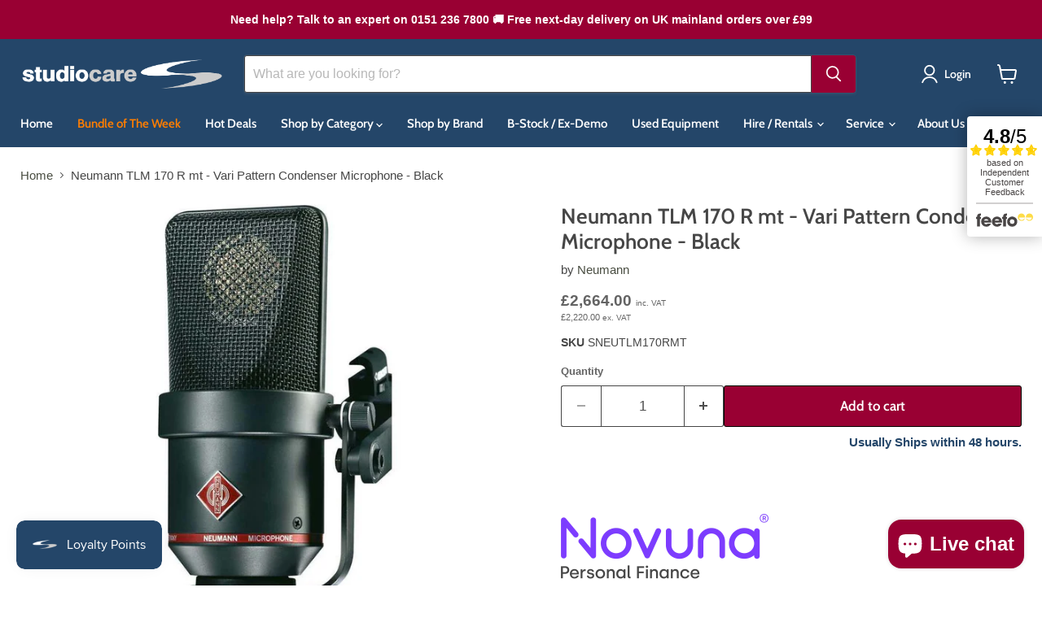

--- FILE ---
content_type: text/html; charset=utf-8
request_url: https://studiocare.com/collections/all/products/neumann-tlm-170r-vari-pattern-condenser-microphone-black?view=recently-viewed
body_size: 812
content:










  









<div
  class="productgrid--item  imagestyle--natural        product-recently-viewed-card    show-actions--mobile"
  data-product-item
  data-product-quickshop-url="/collections/all/products/neumann-tlm-170r-vari-pattern-condenser-microphone-black"
  
    data-recently-viewed-card
  
>
  <div class="productitem" data-product-item-content>
    
    
    
    

    

    

    <div class="productitem__container">
      <div class="product-recently-viewed-card-time" data-product-handle="neumann-tlm-170r-vari-pattern-condenser-microphone-black">
      <button
        class="product-recently-viewed-card-remove"
        aria-label="close"
        data-remove-recently-viewed
      >
        


                                                                        <svg class="icon-remove "    aria-hidden="true"    focusable="false"    role="presentation"    xmlns="http://www.w3.org/2000/svg" width="10" height="10" viewBox="0 0 10 10" xmlns="http://www.w3.org/2000/svg">      <path fill="currentColor" d="M6.08785659,5 L9.77469752,1.31315906 L8.68684094,0.225302476 L5,3.91214341 L1.31315906,0.225302476 L0.225302476,1.31315906 L3.91214341,5 L0.225302476,8.68684094 L1.31315906,9.77469752 L5,6.08785659 L8.68684094,9.77469752 L9.77469752,8.68684094 L6.08785659,5 Z"></path>    </svg>                                              

      </button>
    </div>

      <div class="productitem__image-container">
        <a
          class="productitem--image-link"
          href="/collections/all/products/neumann-tlm-170r-vari-pattern-condenser-microphone-black"
          tabindex="-1"
          data-product-page-link
        >
          <figure
            class="productitem--image"
            data-product-item-image
            
              style="--product-grid-item-image-aspect-ratio: 1.0;"
            
          >
            
              
              

  
    <noscript data-rimg-noscript>
      <img
        
          src="//studiocare.com/cdn/shop/products/neumann-tlm170r-mt_512x512.jpg?v=1578924699"
        

        alt="Neumann TLM 170R MT"
        data-rimg="noscript"
        srcset="//studiocare.com/cdn/shop/products/neumann-tlm170r-mt_512x512.jpg?v=1578924699 1x, //studiocare.com/cdn/shop/products/neumann-tlm170r-mt_983x983.jpg?v=1578924699 1.92x"
        class="productitem--image-primary"
        
        
      >
    </noscript>
  

  <img
    
      src="//studiocare.com/cdn/shop/products/neumann-tlm170r-mt_512x512.jpg?v=1578924699"
    
    alt="Neumann TLM 170R MT"

    
      data-rimg="lazy"
      data-rimg-scale="1"
      data-rimg-template="//studiocare.com/cdn/shop/products/neumann-tlm170r-mt_{size}.jpg?v=1578924699"
      data-rimg-max="985x985"
      data-rimg-crop="false"
      
      srcset="data:image/svg+xml;utf8,<svg%20xmlns='http://www.w3.org/2000/svg'%20width='512'%20height='512'></svg>"
    

    class="productitem--image-primary"
    
    
  >



  <div data-rimg-canvas></div>


            

            



























  
  
  

  <span class="productitem__badge productitem__badge--sale"
    data-badge-sales
    style="display: none;"
  >
    <span data-badge-sales-range>
      
        
          Save <span data-price-percent-saved>0</span>%
        
      
    </span>
    <span data-badge-sales-single style="display: none;">
      
        Save <span data-price-percent-saved></span>%
      
    </span>
  </span>

            <span class="visually-hidden">Neumann TLM 170 R mt - Vari Pattern Condenser Microphone - Black</span>
          </figure>
        </a>
      </div><div class="productitem--info">
        
          
        

        

        <h2 class="productitem--title">
          <a href="/collections/all/products/neumann-tlm-170r-vari-pattern-condenser-microphone-black" data-product-page-link>
            Neumann TLM 170 R mt - Vari Pattern Condenser Microphone - Black
          </a>
        </h2>

        
          
            <span class="productitem--vendor">
              <a href="/collections/vendors?q=Neumann" title="Neumann">Neumann</a>
            </span>
          
        

        
          







































<!-- Check if item is POA -->

  <!-- eo Check if item is POA -->
  <div class="price productitem__price ">
    
      <div
        class="price__compare-at "
        data-price-compare-container
      >

        
          <span class="money price__original" data-price-original></span>
        
      </div>

      
        
        <div class="price__compare-at--hidden" data-compare-price-range-hidden>
          
            <span class="visually-hidden">Original price</span>
            <span class="money price__compare-at--min" data-price-compare-min>
              £2,664.00
            </span>
            -
            <span class="visually-hidden">Original price</span>
            <span class="money price__compare-at--max" data-price-compare-max>
              £2,664.00
            </span>
          
        </div>
        <div class="price__compare-at--hidden" data-compare-price-hidden>
          <span class="visually-hidden">Original price</span>
          <span class="money price__compare-at--single" data-price-compare>
            £0.00
          </span>
        </div>
      
    

    <div
      class="price__current  "
      data-price-container
    >

      

      
        
      
      <div class="price--main">
        <span class="money" data-price>
          £2,664.00
        </span>
        <span class="vat-label">inc. VAT</span>
      </div>
    
      
    </div>

    
      
      <div class="price__current--hidden" data-current-price-range-hidden>
        
          <span class="money price__current--min" data-price-min>£2,664.00</span>
          -
          <span class="money price__current--max" data-price-max>£2,664.00</span>
        
      </div>
      <div class="price__current--hidden" data-current-price-hidden>
        <span class="visually-hidden">Current price</span>
        <div class="price--main">
        <span class="money" data-price>
          £2,664.00
        </span>
        <span class="vat-label">inc. VAT</span>
      </div>
      </div>
    

    
      
      
      
      

      <div
        class="
          productitem__unit-price
          hidden
        "
        data-unit-price
      >
        <span class="productitem__total-quantity" data-total-quantity></span> | <span class="productitem__unit-price--amount money" data-unit-price-amount></span> / <span class="productitem__unit-price--measure" data-unit-price-measure></span>
      </div>
    

    

  </div>
  <div class="product-price-info__excluding-vat">
    <div class="price--ex-vat">
      <span class="money--ex-vat no-vat excluding-vat" aria-hidden="true">
        £2,220.00
      </span>
      <span class="vat-label">ex. VAT</span>
    </div>
  </div>




        

        
          

          
            
          
        

        
          <div class="productitem--description">
            <p>Neumann TLM 170 R mt - Black
The Neumann TLM 170 R MT was the first microphone to use the successful fet 100 technology. Along with a balanced, tra...</p>

            
              <a
                href="/collections/all/products/neumann-tlm-170r-vari-pattern-condenser-microphone-black"
                class="productitem--link"
                data-product-page-link
              >
                View full details
              </a>
            
          </div>
        
      </div>

      
    </div>
  </div>

  
</div>


--- FILE ---
content_type: text/plain; charset=utf-8
request_url: https://studiocare.com/apps/pbf-messaging/getAllServices?sv=2
body_size: -3
content:
{"services":[{"shop":"studiocare.myshopify.com","serviceId":5994639460925440,"serviceTypeId":31,"name":"Interest Bearing","apr":16.9,"term":12,"deferTerm":null,"minDeposit":10,"minDepositHC":10,"minLoanAmount":500,"minLoanAmountHC":500,"maxLoanAmount":25000,"maxLoanAmountHC":25000,"multiplier":0.0905984,"rpm":null,"Enabled":true,"Archived":false,"minNominalDeposit":null,"minNominalDepositHC":null,"garbage":false,"usedBySomeOrder":false,"updateTime":"2025-11-28T17:16:26.220903Z","deleteAt":null},{"shop":"studiocare.myshopify.com","serviceId":5431689507504128,"serviceTypeId":31,"name":"Interest Bearing","apr":16.9,"term":24,"deferTerm":null,"minDeposit":10,"minDepositHC":10,"minLoanAmount":500,"minLoanAmountHC":500,"maxLoanAmount":25000,"maxLoanAmountHC":25000,"multiplier":0.0488295,"rpm":null,"Enabled":true,"Archived":false,"minNominalDeposit":null,"minNominalDepositHC":null,"garbage":false,"usedBySomeOrder":false,"updateTime":"2025-11-28T17:16:26.29949Z","deleteAt":null},{"shop":"studiocare.myshopify.com","serviceId":6557589414346752,"serviceTypeId":31,"name":"Interest Bearing","apr":16.9,"term":36,"deferTerm":null,"minDeposit":10,"minDepositHC":10,"minLoanAmount":500,"minLoanAmountHC":500,"maxLoanAmount":25000,"maxLoanAmountHC":25000,"multiplier":0.035019,"rpm":null,"Enabled":true,"Archived":false,"minNominalDeposit":null,"minNominalDepositHC":null,"garbage":false,"usedBySomeOrder":false,"updateTime":"2025-11-28T17:16:26.317793Z","deleteAt":null},{"shop":"studiocare.myshopify.com","serviceId":4728002065727488,"serviceTypeId":31,"name":"Interest Bearing","apr":16.9,"term":48,"deferTerm":null,"minDeposit":10,"minDepositHC":10,"minLoanAmount":500,"minLoanAmountHC":500,"maxLoanAmount":25000,"maxLoanAmountHC":25000,"multiplier":0.0281971,"rpm":null,"Enabled":true,"Archived":false,"minNominalDeposit":null,"minNominalDepositHC":null,"garbage":false,"usedBySomeOrder":false,"updateTime":"2025-11-28T17:16:26.388559Z","deleteAt":null},{"shop":"studiocare.myshopify.com","serviceId":5853901972570112,"serviceTypeId":31,"name":"Interest Bearing","apr":16.9,"term":60,"deferTerm":null,"minDeposit":10,"minDepositHC":10,"minLoanAmount":500,"minLoanAmountHC":500,"maxLoanAmount":25000,"maxLoanAmountHC":25000,"multiplier":0.0241696,"rpm":null,"Enabled":true,"Archived":false,"minNominalDeposit":null,"minNominalDepositHC":null,"garbage":false,"usedBySomeOrder":false,"updateTime":"2025-11-28T17:16:26.407797Z","deleteAt":null}],"financeable":2664,"financeableExVat":0,"minMonthInst":57.95,"message":""}


--- FILE ---
content_type: text/plain; charset=utf-8
request_url: https://studiocare.com/apps/pbf-messaging/getRepresentativeExample?sv=2
body_size: -272
content:
{"representativeExample":"\u003cp\u003eRepresentative example: Cash Price £500, Deposit £50, Loan amount £450, 16.9% APR representative, Interest rate 16.9% fixed, 24 monthly repayments of £21.98, Total term of loan agreement 24 months, Total charge for credit £77.52, Total Amount payable £577.52\u003c/p\u003e","TradingName":"","FCARetailerName":""}


--- FILE ---
content_type: text/javascript; charset=utf-8
request_url: https://studiocare.com/products/neumann-tlm-170r-vari-pattern-condenser-microphone-black.js
body_size: 2999
content:
{"id":4399363260462,"title":"Neumann TLM 170 R mt - Vari Pattern Condenser Microphone - Black","handle":"neumann-tlm-170r-vari-pattern-condenser-microphone-black","description":"\u003ch2\u003eNeumann TLM 170 R mt - Black\u003c\/h2\u003e\n\u003cp\u003eThe \u003cstrong\u003eNeumann TLM 170 R MT\u003c\/strong\u003e was the first microphone to use the successful fet 100 technology. Along with a balanced, transformerless output stage it features extremely low self-noise and an impressive dynamic range. Black Finish.\u003c\/p\u003e\n\u003cp\u003eFive directional characteristics are selectable by means of a rotary switch. In the sixth position, marked \"R\", the directional patterns can be controlled remotely with the N 248 power supply. There is no special cable necessary for this purpose. \u003c\/p\u003e\n\u003cp\u003eThe microphone has at its rear a 10 dB attenuation switch for extremely high sound pressure levels, and a high-pass filter to suppress structure born noise.\u003c\/p\u003e\n\u003cp\u003e\u003cstrong\u003eApplications\u003c\/strong\u003e\u003cbr\u003eThe TLM 170 R condenser microphone is a large diaphragm microphone with multiple polar patterns. Its sound has a very transparent characteristic, in contrast to some of Neumann's other microphones that have a distinct personality.\u003c\/p\u003e\n\u003cp\u003eTherefore, this microphone is used for many diverse applications in professional recording studios, in broadcasting, film and television, and for semiprofessional productions. The polar patterns can be selected either at the microphone itself, or controlled remotely through the special N 248 power supply.\u003c\/p\u003e\n\u003cp\u003e\u003cstrong\u003eAcoustic features\u003c\/strong\u003e\u003cbr\u003eThe microphone is addressed from the front, marked with the Neumann logo. The large diaphragm capsule inside the headgrille has a very smooth frequency response for all polar patterns over a wide acceptance angle. The curves are flat and parallel to the 0° frequency curve up to 10 kHz within an angle of ± 100°. \u003c\/p\u003e\n\u003cp\u003eAs a result the TLM 170 R has a very even diffuse-field response for all polar patterns. This is important in a reverberant environment, as more reflections arrive at the microphone from different directions. The acoustic information is not affected in its tonal quality when recorded by the microphone. This characteristic is achieved without resorting to corrective resonance effects. \u003c\/p\u003e\n\u003cp\u003eTherefore, the microphone maintains an excellent impulse response reproducing all transient phenomena of music and speech without any coloration. The capsule is elastically mounted to avoid any structure borne noise that could interfere with its operation.\u003c\/p\u003e\n\u003cp\u003e\u003cstrong\u003ePolar patterns\u003c\/strong\u003e\u003cbr\u003eIn addition to the usual directional polar patterns: omnidirectional, cardioid, and figure-8, Neumann have added a hypercardioid and wide-angle cardioid characteristic. When compared to the standard cardioid pattern, the hypercardioid characteristic suppresses sound from the side more efficiently. The wide-angle polar pattern is especially useful to record large sound sources.\u003cbr\u003e\u003cbr\u003e\u003cstrong\u003eRemote control\u003c\/strong\u003e\u003cbr\u003eThe N 248 controls the polar pattern remotely by varying the phantom voltage. The range is ± 3 V of the nominal 48 V value. (According to DIN standard a range of ± 4 V is permissible.) \u003c\/p\u003e\n\u003cp\u003eThe rotary switch on the microphone must be in the position R (= remote control). In this switch position the TLM 170 R microphone analyses the absolute value of the phantom power and selects the corresponding polar pattern. A standard 3-pin microphone cable is used, similar to the microphone's conventional operation. Cable lengths may be up to 300 m (1000 feet).\u003c\/p\u003e\n\u003cp\u003e\u003cstrong\u003eElectrical features\u003c\/strong\u003e\u003cbr\u003eThe letters TLM stand for \"transformerless microphone\". With TLM technology the usual output transformer is replaced by an electronic circuit. As with traditional transformers, it ensures good common mode rejection, and prevents RF interference, that may influence the balanced audio signal.\u003c\/p\u003e\n\u003cp\u003e\u003cstrong\u003eUse on tripods\u003c\/strong\u003e\u003cbr\u003eThe TLM 170 R is provided with a tilting side bracket to attach the microphone to booms or stands. The bracket is equipped with rubber elements that effectively protect the microphone from mechanical shock. If necessary, it can be mounted on the other side of the microphone as well. \u003c\/p\u003e\n\u003cp\u003eWhen using the IC 4 cable (for example to suspend the microphone from the ceiling with the MNV 87 auditorium hanger), the bracket and its holder need to be removed. The microphone can then be connected to the swivel mount connector of the cable.\u003c\/p\u003e\n\u003cp\u003e\u003cstrong\u003eFilter and attenuation\u003c\/strong\u003e\u003cbr\u003eThe TLM 170 R microphone has a 10 dB attenuation switch to prevent the input of the following unit from being overloaded. A second switch at the rear allows to attenuate the frequency response below 100 Hz to suppress undesired structure borne noise.\u003c\/p\u003e\n\u003ch2\u003eNeumann TLM170R Features\u003c\/h2\u003e\n\u003cul\u003e\n\u003cli\u003eLocal and remote controlled large diaphragm microphone\u003c\/li\u003e\n\u003cli\u003ePressure-gradient transducer with double membrane capsule\u003c\/li\u003e\n\u003cli\u003eFive directional characteristics: omni, wide angle cardioid, cardioid, hypercardioid, figure-8\u003c\/li\u003e\n\u003cli\u003ePatented circuitry for remote and local switching of directional characteristics\u003c\/li\u003e\n\u003cli\u003eSwitchable low frequency roll-off and 10 dB preattenuation\u003c\/li\u003e\n\u003cli\u003eTiltable, elastically suspended bracket mount\u003c\/li\u003e\n\u003c\/ul\u003e\n\u003cp\u003e\u003cstrong\u003eIn The Box\u003c\/strong\u003e\u003c\/p\u003e\n\u003cul\u003e\n\u003cli\u003eNeumann TLM 170 R\u003c\/li\u003e\n\u003cli\u003eDust cover\u003c\/li\u003e\n\u003cli\u003eWooden box\u003c\/li\u003e\n\u003c\/ul\u003e\n\u003cp\u003e\u003cstrong\u003eApplications\u003c\/strong\u003e\u003c\/p\u003e\n\u003cul\u003e\n\u003cli\u003eFor universal use, very transparent, without coloration\u003c\/li\u003e\n\u003cli\u003eAnnouncer's mic for broadcasting, dubbing, voice-over\u003c\/li\u003e\n\u003cli\u003eIdeal mic for close miking of instruments with high sound pressure levels\u003c\/li\u003e\n\u003cli\u003eSpot mic for wind instruments, especially trumpet and saxophone, strings, piano, kick drum, guitar amps\u003c\/li\u003e\n\u003cli\u003eDuring recordings when the mic is in a location where it is difficult to change polar patterns, for example, suspended from a ceiling. A special remote control is available.\u003c\/li\u003e\n\u003c\/ul\u003e\n\u003ch2\u003eNeumann TLM170R Specifications\u003c\/h2\u003e\n\u003cul\u003e\n\u003cli\u003e\n\u003cstrong\u003eAcoustical operating principle:\u003c\/strong\u003e Pressure gradient transducer\u003c\/li\u003e\n\u003cli\u003e\n\u003cstrong\u003eDirectional pattern: \u003c\/strong\u003eOmnidirectional, wide angle cardioid, cardioid, hypercardioid, figure-8\u003c\/li\u003e\n\u003cli\u003e\n\u003cstrong\u003eFrequency range:\u003c\/strong\u003e 20 Hz - 20 kHz\u003c\/li\u003e\n\u003cli\u003e\n\u003cstrong\u003eSensitivity at 1 kHz into 1 kohm:\u003c\/strong\u003e 8 mV\/Pa\u003c\/li\u003e\n\u003cli\u003e\n\u003cstrong\u003eRated impedance: \u003c\/strong\u003e50 ohms\u003c\/li\u003e\n\u003cli\u003e\n\u003cstrong\u003eRated load impedance: \u003c\/strong\u003e1 kohms\u003c\/li\u003e\n\u003cli\u003e\n\u003cstrong\u003eEquivalent noise level, CCIR1):\u003c\/strong\u003e 26 dB\u003c\/li\u003e\n\u003cli\u003e\n\u003cstrong\u003eEquivalent noise level, A-weighted1): \u003c\/strong\u003e14 dB-A\u003c\/li\u003e\n\u003cli\u003e\n\u003cstrong\u003eSignal-to-noise ratio, CCIR1) (rel. 94 dB SPL):\u003c\/strong\u003e 68 dB\u003c\/li\u003e\n\u003cli\u003e\n\u003cstrong\u003eSignal-to-noise ratio, A-weighted1) (rel. 94 dB SPL):\u003c\/strong\u003e 80 dB\u003c\/li\u003e\n\u003cli\u003e\n\u003cstrong\u003eMaximum SPL for THD 0.5%2):\u003c\/strong\u003e 144 dB\u003c\/li\u003e\n\u003cli\u003e\n\u003cstrong\u003eMaximum SPL for THD 0.5% with preattenuation2):\u003c\/strong\u003e 154 dB\u003c\/li\u003e\n\u003cli\u003e\n\u003cstrong\u003eMaximum output voltage:\u003c\/strong\u003e 10 dBu\u003c\/li\u003e\n\u003cli\u003e\n\u003cstrong\u003eDynamic range of the microphone amplifier (A-weighted):\u003c\/strong\u003e 130 dB\u003c\/li\u003e\n\u003cli\u003e\n\u003cstrong\u003eSupply voltage (P48, IEC 61938): \u003c\/strong\u003e48 V ± 4 V\u003c\/li\u003e\n\u003cli\u003e\n\u003cstrong\u003eCurrent consumption (P48, IEC 61938): \u003c\/strong\u003e3 mA\u003c\/li\u003e\n\u003cli\u003e\n\u003cstrong\u003eMatching connector:\u003c\/strong\u003e XLR3F\u003c\/li\u003e\n\u003cli\u003e\n\u003cstrong\u003eWeight:\u003c\/strong\u003e 625 g\u003c\/li\u003e\n\u003cli\u003e\n\u003cstrong\u003eDiameter:\u003c\/strong\u003e 60 mm\u003c\/li\u003e\n\u003cli\u003e\n\u003cstrong\u003eLength:\u003c\/strong\u003e 152 mm\u003c\/li\u003e\n\u003c\/ul\u003e\n\u003cul\u003e\n\u003c\/ul\u003e","published_at":"2020-01-03T17:17:35+00:00","created_at":"2020-01-03T17:17:35+00:00","vendor":"Neumann","type":"Microphones","tags":["Brand_Neumann","google","Lead-Time-1-3-Days","Lead-Time-48-Hours","Microphones_Large Diaphragm Condenser Microphones","Polar Pattern_Cardioid","Polar Pattern_Figure 8","Polar Pattern_Hypercardioid","Polar Pattern_Multi","Polar Pattern_Omni","Polar Pattern_Wide Cardioid","reverbsync-shipping-profile:UK-EU-Medium"],"price":222000,"price_min":222000,"price_max":222000,"available":true,"price_varies":false,"compare_at_price":null,"compare_at_price_min":0,"compare_at_price_max":0,"compare_at_price_varies":false,"variants":[{"id":31519707037742,"title":"Default Title","option1":"Default Title","option2":null,"option3":null,"sku":"SNEUTLM170RMT","requires_shipping":true,"taxable":true,"featured_image":null,"available":true,"name":"Neumann TLM 170 R mt - Vari Pattern Condenser Microphone - Black","public_title":null,"options":["Default Title"],"price":222000,"weight":0,"compare_at_price":null,"inventory_management":"shopify","barcode":"4006087071663","quantity_rule":{"min":1,"max":null,"increment":1},"quantity_price_breaks":[],"requires_selling_plan":false,"selling_plan_allocations":[]}],"images":["\/\/cdn.shopify.com\/s\/files\/1\/0256\/2988\/4462\/products\/neumann-tlm170r-mt.jpg?v=1578924699","\/\/cdn.shopify.com\/s\/files\/1\/0256\/2988\/4462\/products\/neumann-tlm170r-mt-b.jpg?v=1578924699"],"featured_image":"\/\/cdn.shopify.com\/s\/files\/1\/0256\/2988\/4462\/products\/neumann-tlm170r-mt.jpg?v=1578924699","options":[{"name":"Title","position":1,"values":["Default Title"]}],"url":"\/products\/neumann-tlm-170r-vari-pattern-condenser-microphone-black","media":[{"alt":"Neumann TLM 170R MT","id":5920184565806,"position":1,"preview_image":{"aspect_ratio":1.0,"height":985,"width":985,"src":"https:\/\/cdn.shopify.com\/s\/files\/1\/0256\/2988\/4462\/products\/neumann-tlm170r-mt.jpg?v=1578924699"},"aspect_ratio":1.0,"height":985,"media_type":"image","src":"https:\/\/cdn.shopify.com\/s\/files\/1\/0256\/2988\/4462\/products\/neumann-tlm170r-mt.jpg?v=1578924699","width":985},{"alt":null,"id":5920184598574,"position":2,"preview_image":{"aspect_ratio":1.0,"height":873,"width":873,"src":"https:\/\/cdn.shopify.com\/s\/files\/1\/0256\/2988\/4462\/products\/neumann-tlm170r-mt-b.jpg?v=1578924699"},"aspect_ratio":1.0,"height":873,"media_type":"image","src":"https:\/\/cdn.shopify.com\/s\/files\/1\/0256\/2988\/4462\/products\/neumann-tlm170r-mt-b.jpg?v=1578924699","width":873}],"requires_selling_plan":false,"selling_plan_groups":[]}

--- FILE ---
content_type: application/javascript; charset=utf-8
request_url: https://searchanise-ef84.kxcdn.com/preload_data.3a4a5p6a2a.js
body_size: 10955
content:
window.Searchanise.preloadedSuggestions=['audio interface','universal audio','mic stand','microphone stand','xlr cable','headphone amp','di box','warm audio','heritage audio','speaker stands','channel strip','speaker stand','mic pre','monitor controller','ams neve','patch bay','neumann u87','twin x','triad orbit','power conditioner','mic preamp','pro tools','universal audio apollo','mic stands','rupert neve','monitor stand','bose s1 pro','monitor stands','pop filter','stage box','apollo twin','speaker cable','b stock','apollo x8','roger mayer','api select','keyboard stand','xlr to trs','uad apollo','neumann kh','ssl uf8','neve genesys','ssl six','funktion one','shadow hills','pa system','apollo x6','midi interface','summing mixer','jz microphones','aea ku5a','klotz & neutrik','studio monitors','ssl the bus','headphone amplifier','neutrik xlr','audio technica','wes audio','neumann u67','mixing desk','studio desk','midi keyboard','stereo compressor','apollo x4','jack to xlr','shure sm7b','microphone cable','power cable','ribbon microphone','neumann kh310','akg c414','uad satellite tb3','cd player','xlr cables','500 series eq','k&m mic stand','apollo x16','neumann tlm','stereo bar','austrian audio','stereo eq','patch cables','xlr 3m','atc scm25','pop shield','sound devices','digital mixer','rupert neve designs','ribbon mic','microphone stands','ssl big six','sennheiser mkh','condenser microphone','aea r88','apollo twin x','microphone preamp','xlr loom','daw controller','atc scm','thermionic culture','midi controller','guitar stand','patch cable','manley reference','xlr male to xlr female','rack case','control surface','apollo desktop','passive monitor','apollo x','pa speakers','usb audio interface','native instruments komplete kontrol','ua apollo','neumann mcm','k&m stand','iec cable','neumann km184','apollo x8p','sub woofer','500 series compressor','usb interface','mixing console','power amp','500 series chassis','dj mix','ssl bus','flight case','boom stand','neumann microphone','xlr to jack','adam audio','wireless microphone','api lunchbox','acoustic panels','studio monitor','studio rack','guitar cable','dante interface','thunderbolt cable','ua volt','studio headphones','bus compressor','anubis sps','cat for','crane song','shock mount','neumann tlm 102','rack mixer','uad-2 satellite','mic cable','pmc result6','neve 1073 dpx','lynx aurora','unity audio','vocal microphone','daking comp ii stereo vca compressor','prism sound','mic capsule','solid state logic','midi cable','active speakers','api eq','uad-2 pcie','apogee symphony','empirical labs','trs cable','shure ksm','atc scm25a','apollo solo','power amplifier','xlr to xlr','neve preamp','klotz cable','ssl eq','dangerous music','500 series rack','native instruments','xlr patchbay','jack to jack','mkii duo','neve 1073 spx','8 way loom','headphone extension','neve dpx','boom arm','neve 88m','great river','aea r88 mk2 stereo','mic clip','vocal booth','ams neve 1073','instrument cable','midi controller key','mastering eq','universal audio bock','cable tester','neve eq','neutrik jack','stereo pair','golden age','sennheiser hd','api 550a','rupert neve 542','aea r84','guitar amplifier','tc electronic','echo fix','neumann kh120','monitor control','acoustic panel','avid s3','neumann kh80','5m xlr','em acoustics','audient asp','bantam patchbay','mic arm','klark teknik','usb microphone','barefoot sound','sennheiser headphones','power ano','stage ox','focusrite isa','k & m low','avid s4','void acoustics','shure sm58','heritage i73','avid hdx','dj controller','culture vulture','adat cable','bose speaker','condenser mic','van damme','allen & heath','se electronics','api 512c','monitoring headphones','eve audio','uad satellite','pioneer dj','rode nt1','cranborne audio','xlr panel','avid dock','ssl origin','zoom f8n pro','allen and heath','distribution amplifier','angry box','neumann km','radio mic','prism lyra','neve 1073lb','shure sm57','neve genesys black','rme adi','trs to xlr','tk audio','api the box','xlr patch','oc white','rack panel','akai mpc','neumann mcm 114','power supply','neumann u87ai studio set','tube mic','thunderbolt 3 cable','monitor speakers','avid mtrx','focal shape twin','jack cable','audient asp880','neumann mic','reflection filter','audio interfaces','klotz xlr','neumann km 184','d sub','neumann m49v','ssl compressor','music stand','big six','la 2a','power distribution','active monitors','ua sphere','graphic eq','u47 fet','triton audio','aston halo','chandler limited','connector panel','neumann ma1','focusrite red','bose s1','phoenix audio','usb mic','tube microphone','optical cable','mtrx studio','latch lake','elysia xmax','focusrite scarlett','ssl puredrive','ex demo','drum mic','adam b-stock','apollo x16d','api 500 series','ad converter','neumann mt48','neve opx','radial engineering','neumann u87 ai','stereo microphone','neve rack','db25 xlr','k & m','matched pair','neumann u47','broadcast mixer','klotz neutrik trs','ssl g','compressor limiter','neumann kh150','8 channel mic pre','headphone splitter','avid pro tools','active speaker','genesys black','di boxes','mic pre amp','u87 ai','pioneer ddj','audient id44','neumann ku100','neve 500 series','xdj xz','beyerdynamic m160','keith mcmillen','bose f1','aes cable','analogue mixer','500-series compressor','uad octo','igs audio','line mixer','wunder audio','custom connex','k&m microphone stand','boom pole','tlm102 studio set','earthworks dk7','in ear monitors','drum machine','direct box','beyer dynamic','neumann condenser','500 series preamp','microphone clip','rupert neve shelford channel 5035','jack loom','rack shelf','neve 1073spx','insert cable','genelec speakers','k and m','mini jack','phoenix audio drsq4 mkii','api preamp','bass trap','studio furniture','pioneer xdj','roger mayer 456','db25 to jack','wireless mic','black lion','api t25','tube compressor','pro tools ultimate','stereo mic','neumann kh 310','allen heath','barefoot fp03','kii three','sennheiser hd25','retro instruments','tube preamp','active di','neumann tlm103','s1 pro','rme ufx','little labs','sennheiser g4','kush audio','universal audio sphere','black lion audio','schoeps mk4','shelford channel','klotz ac110','psi audio','focal trio','multicore cable','aea r44','xlr connector','chandler tg2','dynamic microphone','rme fireface','neutrik trs','neve compressor','api console','adam a7x','antelope audio','2u rack','neumann monitor','klotz neutrik','4 channel mic pre','desk stand','zoom h6','laptop stand','aea n8','maag eq4','500 series power supply','studio compressor','trs loom','klotz speaker cable','digital converters','avid sync','motu m4','in ear','neve console','zaor miza','rack mount','yamaha if','hear back','apogee symphony studio','measurement microphone','stereo limiter','furman power conditioner','word clock','neumann kh 120','radial di','aston spirit','neve 1073opx','rack unit','bantam patch','manufacturer refurbished','digital mixer rack','table stand','iso acoustics','bricasti m7','klotz loom','trident console','sennheiser wireless','sennheiser iem','bose l1','shure sm7','tc electronics','aka design','neumann tlm102','vu meter','headset mic','dave smith','austrian audio oc818','db25 cable','dsub cable','avid s6','active subwoofer','male xlr to jack','xlr trs','neumann sub','dutch & dutch 8c studio','dj mixer','se v7','jack to neutrik xlr','shelford channel 5035','klotz my206','analog mixer','rev 2 module','reverb unit','atc sub','genelec sub','optical out','usb c','bock audio','headphone extension cable','dbx 286s','small diaphragm condenser','ik multimedia','neumann kh750','universal audio volt','stereo di','dutch & dutch 8c','drum mics','da converter','neve spx','wireless mics','overhead stand','ssl uc1','ua bock','atc scs70','rack screws','decca tree','k&m boom','neve 1073dpx','apollo twin x quad','field recorder','xlr jack','usb cable','adam a77x','apollo quad','mic splitter','m dante','balanced cable','sony headphones','akg d12','zoom f6','moog one','neumann monitors','rack drawer','ssl matrix','neumann m149','wall box','reel to reel','4u rack','ssl 500 series','sound card','ams neve genesys','avid carbon','d facto','phantom power','db25 loom','atc scm25 mk2','neve 1073n','neumann u 87','neve 1073 dpa','full fat audio','pre owned','ssl aws','atc scm20a','microtech gefell','tl audio','focal shape','universal audio apollo x8','pmc result 6','neve 1073 opx','usb mixer','klotz mc5000','xlr connectors','akg c451','amphion two 18','in ear monitor','serpent audio','beyer m160','yamaha hs8','neumann km184 stereo set','apollo twin x duo','prism titan','rupert neve 535','balanced jack','8 channel preamp','pulse techniques','pre amp','flea vintage 47','adam s','portable recorder','blank panel','buzz audio','neumann b-stock','genelec stand','earthworks sr314','microphone arm','stage monitor','sennheiser hd 25','rode microphone','pioneer ddj 400','ribbon mics','api box','dpa omni','pre amps','spl big','mic cables','rme babyface','acoustic treatment','neumann u89','black magic','mogami xlr','smart research','aea n28','audix d6','schertler arthur','colour code ring','neumann monitor alignment','ssl fusion','active di box','rca cable','mac mini','neve pre','massive passive','trs to trs','pheonix audio','lunch box','bantam patch cable','atc scm20','ams neve genesys black','earthworks sr25','sony c100','avid mtrx studio','jack patchbay','microphone case','headphone adapter','y cable','neve portico','black box','peli case','mpc one','uad x6','pioneer cdj','neumann kh 750','nova trinnov','rupert neve 500','neve dpa','db25 to trs','shure microphone','neutrik xlr connectors','ssl x desk','neumann ndh','cd players','speaker cables','neutrik connector','thunderbolt 2 cable','np2 neutrik','genelec 8030c','royer r121','apollo twin quad','neutrik stereo jack','neumann headphones','electro voice','table mic stand','headphone cable','mic case','bose s1 pro plus','phantom power supply','amphion two15','hedd type 20','neumann tlm 107','active monitor','neumann u87ai','apollo 8p','tree audio','xlr neutrik','neumann m49','mic preamps','aux cable','audient id4','flock audio','api rack','akg headphones','studio speakers','neve b stock','uad apollo twin','pose arm','mixing consoles','trs xlr','chandler tg','24 pair cable','komplete kontrol','daw control','neve r6','aea preamp','pro tools perpetual','headphone amplifiers','xlr patch bay','shure psm','nord stage 4','ssl uf','condenser microphones','phoenix drs','focusrite claret','mic clips','neumann u67 reissue','neumann b stock','cable ties','earthworks ethos','shure wireless','aea nuvo','nti xl2','dante avio','gooseneck microphone','zoom h5','sdi cable','aea n13','satellite octo','kali audio','xdj az','prophet rev2','m audio','teenage engineering','jack plug','aston origin','ssl console','acoustic foam','neve shelford','microphone cables','goose neck microphones','focusrite isa mic pre','neumann kh 80','d sub cable','empirical labs el8xs','small diaphragm','yamaha hs5','rme ucx','type rn1','neutrik connectors','neutrik nc3mxx','ad da','guitar lead','barefoot footprint','kii audio','desk arm','avid hd','a/d converter','speaker management','ssl uf1','omni mic','bnc cable','genelec 8020d','cymatic audio','focal tweeter','usb hub','sony microphone','10m xlr','konig & meyer','lynx hilo','db25 trs','purple audio','headphone mixer','elysia xpressor','api 512v','aea r44ce','bose s1 pro system','rme adi-2','compressor stereo','zaor desk','tube tech','audient asp800','beyerdynamic m201','active sub','focal alpha evo','lavalier mic','beyerdynamic dt770 pro','master clock','focal twin','mic clamp','thunderbolt audio interface','universal apollo','power strip','furman power','neumann kk','keyboard stands','beyerdynamic headphones','mogami cable','sennheiser hd600','satellite usb','parametric eq','xlr 10m','audio technical','shure ulxd','klotz speaker','audient asp4816','jack adapter','female xlr to jack','vari mu','telefunken u47','audio technica headphones','earthworks audio','iec cables','xlr lead','shotgun microphone','yamaha mixer','krk rokit','stereo equalizer','db25 to xlr','ams neve 1073opx','xlr to xlr cable','rupert neve r6','copper phone','phono preamp','universal audio apollo twin','pmc twotwo','cl 1b','adam sub','coles 4038 pair','short mic stand','universal audio apollo x8p','spring reverb','aea tdi','passive di','bantam cable','black magic design','ssl xl desk','slate digital','ssl g comp','spectrasonics omnisphere','neutrik nc3fxx','cloud lifter','sonifex s2','kick drum mic','4 channel mixer','xlr snake','dbx 160a','audient nero','audio technica microphone','neuman kh','audient evo','headphone case','boom mic stand','zoom f8n','universal audio x8','earthworks m23','pioneer mixer','rode nt','rycote usm','xlr adapter','trinnov nova','bae audio','fredenstein bento','portable pa','manley core','prophet x','rupert neve 511','qsc k12.2','sennheiser microphone','headphone stand','patch panel','noise gate','earthworks icon','universal audio apollo x16','series 500 rack','female xlr','thread adapter','jz vintage','beyerdynamic dt770','akg c414 xls','trs connector','dynaudio lyd-48','a designs','rode wireless','monitor speaker stands','passive speakers','audio sub 7','neve pre amp','avid s1','ear trumpet','spl meter','manley voxbox','neutrik nc3','avid s','focusrite clarett','stereo jack','rupert neve channel','drum kit','live rack','yamaha hs7','jbl control 1 pro','tascam model 12','male xlr to trs','tascam recorder','ferrofish pulse 16','api compressor','k&m speaker stand','500 series chasis','500 series lunchbox','maag eq','clarity m','neutrik patchbay','api 550b','summit audio','xlr splitter','bose freespace','xlr 5m','mastering compressor','talkback mic','floor and','microphone pre amp','aea n22','sennheiser mkh 416','shotgun mic','neumann tlm 170','dj stand','sustain pedal','powered speaker','ssl bus compressor','word clock cable','penn elcom','isa two','stage boxes','stam audio','lav mic','ssl desk','ceiling speakers','trs patch','pioneer plx 1000','sony c800g','zoom f3','akg microphone','neve b-stock','ethernet cable','wall mount','rack ears','audio one la','i rig','akg c214','5 pin xlr','headphone holder','digital recorder','ks digital','mixer stand','xlr to rca 2 phono','thermionic culture vulture','genelec subwoofer','sequential pro 3','cable drum','rca to xlr','twin x duo','earthworks m30','ev re20','tube eq','drum mic kit','mic processor','glensound mixer','twin x quad','sennheiser antenna','akg d112','rode nt5','recording console','neve summing','desktop mic stand','beyerdynamic dt','neumann u','neutrik xlr connector','midi cables','apollo twin usb','dynamic mic','headphones preamp','sennheiser xsw','cable techniques','desktop stand','curve bender','audio mixer','ssl mixer','xlr cable 3m','rack cases','isa one','atc scm45','ribbon microphones','xlr patch cable','hard drive','km184 stereo set','sound anchors','rme interface','patch bays','n22 aea','mackie mixer','neutrik klotz','pa speaker','xlr mic cable','madi cable','manley reference cardioid','d command','ad da converter','manley force','4 way loom','pro tools carbon','art s8','tube tech cl1b','golden age project','motu avb','monitor controllers','sennheiser hd 600','mackie big knob','adam a7v','universal audio apollo twin x','k&m speaker stands','sequential prophet 6','electrovoice microphone','atc scm 25','analogue to digital converter','arturia keylab','neumann kms','ox box','neumann ndh 30','foam windscreen for','dj booth','cb electronics','xlr 1m','trs jack','cd recorder','6u rack','dj decks','ssl sigma','bus comp','jack socket','measurement mic','earthworks dm20','dynaudio bm','xlr to xlr cables','wind shield','3m xlr','rack tray','kick mic','xlr male to jack','apollo rack','studio monitor stands','xlr male to female','desktop rack','audient asp 880','heavy duty mic stand','api pre','jack lead','headphone amps','male xlr','electrovoice re20','binaural microphone','apogee symphony i/o','broadcast and surround suite','hdx card','uad volt','ear trumpet labs','pre amplifier','uad x4','valve microphone','neumann ma 1','kms105 used','bantam to bantam','amphion one15','alpha base','pencil condenser','universal audio apollo x','neumann kh 150','db25 to db25','standard audio','rme babyface pro','radial reamp','klotz & neutrik xlr','irig hd2','db25 jack','wireless microphones','rupert neve design','neutrik xirium','jbl control','function one','sennheiser mk4','wunder cm7','hd native','rme madi','uk sound','neumann ndh30','ssl preamp','neumann u47 fet','universal audio satellite','universal audio x16','zoom recorder','nicerizer junior','aea ribbon','bass traps','adat interface','nord lead 4','dw fearn','right angle jack','audio interface usb','female xlr to trs','8 channel pre','klotz rca','neutrik gold','on air light','dt 770 pro','burl audio','passive monitors','mic shield','large diaphragm condenser','mono gama','yamaha hs','stereo di box','studiocare stagebox','adat preamp','chandler redd','popper stopper','control surfaces','neuman u87','bluetooth speaker','8 way xlr loom','manley massive passive','small condenser','xl desk','dual preamp','ssl xl','headset microphone','neumann tlm 49','avalon u5','drawmer mq','schoeps mk2','universal audio apollo x6','plug ins','focusrite 2i2','shure sm','prophet rev 2','xlr microphone cable','stereo set','19 inch rack','merging technologies','aea rpq','avid artist mix','dolby atmos','ceiling mount','gefell m930','telefunken ela m 251','phoenix nicerizer','rack stand','pop screen','shure beta','rack strip','bass amp','art just mixer','api 500 rack','special offer','beyerdynamic m','passive di box','dynaudio core','headphone playback','focal shape 65','motu 16a','universal audio 6176','shure headphones','tape machine','universal audio apollo x4','neve r10','rode nt1a','neutrik np3x','aea r92','sd cards','daking mic pre','eq acoustics','jbl control 1','alan smart','focal solo','uad twin','focusrite rednet','burl b2','apollo usb','phono to jack','shure sm81','beyer m201','inward connections','bax eq','klotz 100m','500 series screws','low profile xlr','critter & guitari','xlr to rca','presonus eris','speaker wall mount','ssl alpha','ssl interface','pro tools hdx','multi core','apollo uad','neve 88rlb','scarlett solo','wireless headphones','studio headphone','rupert neve designs r6','xlr to 1/4','big knob','mic amp','multitrack recorder','digital mixers','desk mic stand','tonelux jc37','uad x16','k&m mic stands','akg mic','neumann tlm 103','boom mic stands','schoeps cmc','microphone processor','go xlr','sonifex used','scarlett 2i2','balanced jack to jack','ssl x','neve di','bose sub1','d-sub cable','500-series rack','manley passive','akg d12vr','apollo interface','uad x8','jack to male xlr','smart c2','avid get current annual upgrade plan for pro tools reinstatement','500 series blank','guitar cables','midi keyboards','neve channel strip','3u rack','amphion two18','t1 cable','mini digilink','at2020 usb','spdif cable','dutch and dutch','neumann tlm 67','neumann lh','drawmer dl251','yamaha ns10','mini jack to jack','mic stand k&m','fab filter','dbx compressor','metric halo','beyer headphones','akg c451b','bose pa','focusrite solo','k&m stands','neve 1073 lb','guitar pedal','neumann kms 105','atc scm12','avid protools','neumann km183','akai mini','ts cable','roger mayer 456hd','mic pre adat','api rack ears','sony mdr','pioneer controller','klotz multicore','overhead mic stand','universal audio x4','neumann tlm67','reamp box','sonifex avn','bose sub2','sennheiser mic','windscreen dynamic','mixing desks','aea r88 mk2','neumann km 184 stereo set','vocal mic','x touch','tascam dr','uad apollo x6','iso puck','overstayer m-a-s','phono cable','rack rails','klotz & neutrik loom','bose sub 1','open back headphones','neve mixer','balanced cables','tube tech cl 1b','xlr pack','audio recorder','4 channel preamp','re amp box','akg c12','rycote kit','ams neve 88m','drum mic set','klotz microphone cable','audio meter','mini xlr','atc speakers','signex bantam','daking mic pre 2','re amp','beyerdynamic mc930','toslink cable','flight cases','uad apollo x8','master bus','isolation pads','neumann speakers','zoom f8','radial catapult','cat 5 cable','dummy head','ssl bus plus','nti audio','lab gruppen','focal sub','apogee duet','neumann v402','rme dac','ssl x rack','acoustic tiles','jack connector','dbx 560a','dutch 8c','studio microphone','bose speakers','balanced patch cables','yamaha speaker','dynaudio bm15','rycote invision','bantam patch cables','universal audio ox','studio monitors pair','universal audio x8p','trs cables','g comp','stereo preamp','bose sub','api channel','jack to jack cables','microphone bar','mix pre','qsc k12','klotz db25','djm v10','neve mic pre','sony mdr-7506','grace m905','xirium pro','neumann ndh20','ssl nucleus','radial jdi','microphone shield','neumann cable','ssl xlogic','500-series chassis','audio processor','speaker isolation','neumann microphones','spl iron','schoeps cmc6','shure mic','focal alpha','microphone desk stand','rme fireface ufx','genelec monitor','lewitt ray','midas m32','aurora audio','de esser','akg c414 xlii','lapel mic','dt770 pro','fet compressor','midi control','ssl g bus','microphone boom stand','pioneer djm','neve orbit','isovox with stand','k and m mic stand','manley variable mu','sony c-100','rme digiface','500 series neve','akg 451b','power conditioners','neumann kh 310 a','xlr 15m','buss compressor','2 channel eq','shure se215','500 series pre','guitar amp','500 series power','speakon cable','beyerdynamic m88','the bus','eventide h9000','nord stage','sennheiser hd650','earthworks sv33','studio racks','hdmi cable','insert loom','u channel trim','dual vandergraph','db25 patchbay','mic stand bag','moog matriarch','pro tools hd','aea trp','phoenix audio 500 series','rode ntg','neumann tlm 193','rca xlr','optical compressor','passive subwoofer','k&m screw-on','in ear headphones','merging anubis','psi a17-m','xlr to balanced jack','ceiling speaker','atc monitors','cable reel','table top mic stand','atc scm50','lake people','xlr box','stereo comp','1m xlr','dual jack cable','neumann km 185','drum microphone','pioneer speakers','rca to jack','neumann stand','jz microphone','pmc result','db25 to male xlr','overhead mic','jbl eon','qsc cp8','microphone pair','elysia xfilter','rack bolts','handheld microphone','k&m bar','neve ams','c414 xls','audio monitor','rode usb','guitar pedals','headphone usb','stage split','audeze lcd-x','ams neve 8801','native instrument','headphone jack adapter','d type','beyer m88','irig cable','jack to jack loom','banana plugs','8u rack','sound shark','irig stream','the box','vovox sonorus','rode wireless go','api channel strip','jack cables','bantam cables','trs patchbay','contact mic','bantam to xlr','adam t7v','audeze lcd','aea ku4','universal audio interface','ssl comp','lp claw','royer r-121','closed back headphones','table microphone stand','shure iem','mic bag','uad quad','dynaudio lyd','radio mics','tantrum audio','valve mic','void speakers','rme arc','rtm tape','phoenix audio drs','shure psm300','babyface pro','purple audio mc77','universal audio 610','adam monitor','atc subwoofer','studio one','klotz trs','volume control','burl b1','neutrik dante','kh120 ii','universal audio apollo twin x duo','neve 88r','compact mixer','2m xlr','sony c800','dj headphones','discount code','focal clear','neumann km a','jack to phono','dust cover','sennheiser md 421','interface audio','alpha theta','8 way xlr','used xlr','cassette deck','prism lyra 2','zoom h1n','neve bcm','dpa clip','do box','line array','neutrik female','ssl x-desk','neutrik bag','500 series box','stereo ribbon','mic shock mount','free ma1','drs8 mkii','api b-stock','fet head','grace design m905','warm audio 1073','table top stand','sony c80','radial j48','audient console','floor stand','api 3124v','rca to rca','wireless lavalier','sennheiser ew','macbook pro','neutrik rca','usb audio','apogee ensemble','mic lead','k&m mic','phono pre','rack light','atc scm45a','u67 cable','pioneer dj controller','adam a5x','uad x8p','guitar speaker cable','portico ii','sennheiser md421','audient asp8024','1u rack','ssl rack','neve mbt','golden age premier','compact monitors','monitor isolation','manley vari mu','shure mv7','mic pre amplifier','ssl duality','hedd type','shure blx','tube mic pre','stereo cable','u87 studio set','gooseneck mic','beyerdynamic dt100','3 way monitor','neumann subwoofer','avid artist','avantone mixcube','ssl x-rack','studio console','portable pa system','breakout box','ams neve 1081','audient asp 8024','head mic','cable holder','adam t5v','apple mac','zaor stand','dmx cable','mogami gold','neve black','low profile','active pa','sennheiser e','api audio','neumann tlm 170 set','genelec sam','pod mic','nord electro','josephson c42','k & m stand','tape recorder','shure se','sony pcm','sony mdr7506','ssl 611eq','boundary mic','arturia audiofuse','heritage ost4','manley gold','schoeps mk','sphere dlx','lunchbox rack','pmc monitors','bass di','qsc k','u87 b stock','neve lunchbox','xlr split','tape echo','ortofon concorde','channel mic preamp','apogee soundgrid','pioneer headphones','beyerdynamic m130','klotz and neutrik','neumann tlm 103 studio set','burl b16','dsub to xlr','right angle','art p16','akg d5','trade in','and neve','mains distribution','manley elop','neutrik xxr','x desk','monitor speaker','ssl vhd','ssl buss','gefell m300','ssl pre','xlr rca','bantam patch bay','guitar strings','5m microphone cable','pa stand','patchbay cables','qsc k8.2','cable management','earthworks sr40','barefoot monitor','wireless iem','chandler tg1','heritage audio super 8','switchcraft patchbay','universal audio 16','ssl 500-series six channel','effects unit','blackmagic design','rack cabinet','rme adi-2 pro','neumann speaker','instrument cables','k&m popper stopper sk&m23956','patchbay db25','flea c12','full fat','km184 stereo','sennheiser g3','universal audio 1176','tom mic','dual xlr','maag eq4m','neumann kh 120 ii','shure beta 58a','bantam to jack','mastering converter','digiface dante','tb3 cable','analogue console','vocal microphones','pmc sub','synth stand','shure wireless microphone','qsc sub','microphone pre','signex isopatch','4 channel mic preamp','beta 91a','headphone jack','genelec 8341a','balanced trs','custom cables','neuman tlm 103','thunderbolt interface','valve compressor','wired headphones','500 series blank panel','focal headphones','4u rack case','focusrite interface','universal audio x6','ad/da converter','shure microphones','universal audio 8','level meter','focal monitors','bluetooth speakers','right angle xlr','neutrik jack connector','erica synths','klotz cables','controller keyboard','pop sheild','irig pre','dt100 cable','universal audio compressor','klotz neutrik xlr','pro tools studio','extension lead','signal splitter','analogue tube','mini jack to xlr','neumann tlm49','mono jack','zoom h4n','gainlab audio','stereo jack to stereo jack','neutrik np2x','royer r10','rme adi-2 pro fs','warm audio wa76','mpc x','earthworks dm6','universal audio arrow','neutrik female xlr','microphone splitter','avid interface','rupert neve di','passive speaker','pioneer cdj 3000','bose pro','patchbay bantam','studer micro','sennheiser receiver','mic pre amps','sound anchor','uad solo','jack connectors','xlr klotz','sontronics aria','aes ebu','apollo twin duo','beyer dt770','bluetooth headphones','mains cable','studio core','space echo','jz v67','k&m omega','audio technica mic','plug in','console 1 fader','studio monitor stand','stereo matched','dual phono','km a','neve master','aea b-stock','tc clarity','dual eq','madi interface','universal audio twin','hard case','gravity stand','powered speakers','van damme xlr','protools ultimate','klotz & neutrik headphone extension cable','microphone holder','atc scm25a pro','mic bar','soundcraft mixer','neumann ndh 20','the composer','mic holder','aes/ebu cable','c414 pair','usb c cable','radial extc','yamaha amplifier','16u rack','apollo twin mkii','quested v2108','mackie thump','xlr female to jack','van damme cable','neuman tlm','amphion amp','k&m 210','k&m 21430','re 20 microphone','neumann m150','beyerdynamic dt 770 pro','neutrik stagebox','short microphone stand','midi lead','extinct audio','neve lb','stand bag','universal audio microphone','tegeler audio','tube pre','uad ox','transient designer','shape twin','apple mac pro','k&m 259','male xlr jack','rycote windjammer','neve interface','xlr attenuator','neve preamps','tablet holder','dav bg','interview pro','rycote stereo','triad orbit clamp','moving head','stereo to mono','k&m 210/9','neve 1073dpa','8 channel mixer','ams neve 1073dpx','elysia mpressor','aea trp2','focal sm9','slate raven','500 series pre amp','studio desks','waves server','presonus faderport','radial workhorse','thermionic culture culture vulture','channel mixer','sound devices mixpre','heritage ost','ferrofish a32','electro voice microphone','api 3122v','fat head','low mic stand','ams neve 1073 dpa','rack plate','rean rca','klotz & neutrik balanced','vocal processor','iem g4','balanced loom','bass drum mic','xlr to jack loom','ld systems','audient id14','adam monitors','keyboard case','quested sub','sonifex mixer','warm audio wa','uad apollo 16','krk rokit 5','used neutrik','akg ck','cable tie','rat stands','sennheiser radio mic','phono to xlr','sennheiser shotgun','flea microphone','beyer mc930','pioneer xdj xz','yamaha speakers','snake box','avid control','aston stealth','ssl usb','lavry gold','microphone table stand','universal audio preamp','neve desk','shure ulx','headphone system','boundary microphone','microphone cover','recording mixer','neumann km185','d&r airmate','nc3mxx 10','neumann mt 48','headphones amplifier','k&m popper stopper','headphones amp','headphones stand','u 87 ai','cat 5e cable','apollo 8x','digilink cable','bose l1 pro','xdj rx2','soundcraft ui','trs jack to jack','eventide h90','universal audio apollo twin x quad','neve rndi','dac amp','sequential prophet','9v power supply','klotz guitar','adam s3h','universal audio power supply','neve tape','qsc k10','audient oria','phoenix audio ascent two','powered mixer','power lead','maag eq2','neumann tlm170','neutrik ring','foam acoustic','nice di','smart research c2','used neumann','neumann u 67','pioneer ddj 200','api pedal','a500 ksd','kh 120 ii','patch bay cables','monitor cable','avid hd i/o','xlr xlr','vice for','neumann u87aiss','apollo power supply','audio technica at2020','mic boom arm','studio bundle','microphone cable xlr','klotz & neutrik xlr cable','phoenix audio drsq4','lavry blue','microphones pair','ipad stand','spottune omni','sta level','k&m 21080','xlr 2m','500 series b stock','d-sub to xlr','xlr adaptor','3.5mm cable','d sub cables','triad orbit stand','prism atlas','trident 80b','mac pro','4 channel amp','psi a17','lacing bar','phoenix drsq4','neumann m147','neutrik nc','stereo xlr','adam s2v','silent plug','vocal compressor','usb c audio interface','pultec 500 series','unbalanced to balanced','balanced to unbalanced','klotz xlr cable','studio care','wireless guitar','in ear monitor system','mic boom','sequential ob-6','sennheiser transmitter','neumann kh 750 dsp','had apollo','mid side','irig mic','d sub to jack','sennheiser g4 iem','uad apollo 8','rode mic','h2 audio','speaker mounts','prophet xl','bose s1 pro cover','rme audio interface','focal shape 40','broadcast desk','api tranzformer','speaker bracket','klotz reel','warm audio compressor','xlr leads','grace design','xlr to jack balanced','prism sound titan','500 series case','earthworks mic','mogami db25','k&m monitor stand','mic boom stand','16 way loom','quested monitors','xlr cable 10m','irig pro','dynaudio air','k&m stereo bar','jack to jack connector','trs patch cables','studio mic','rode m5','neumann pair','tube pre amp','4 way xlr loom','microphone boom','xlr to trs cable','neutrik 10 pack','trident 500 series','xlr 20m','sony mic','phoenix audio ascent','sommer cable','uad pcie','uad apollo twin x','headphone distribution','se microphone','rodecaster pro','pa speaker stand','aim audio','audient id22','neutrik xlr male','xlr drum','rack screw','bose l1 compact','corning thunderbolt optical cable','triton fethead','neutrik xlr cable','stereo reverb','a design','xlr male','ssl g-comp','josephson c42mp','amphion one18','icon pro','dynamic microphones','xlr female','rack nuts','2 channel pre','mixer case','overstayer mas','focusrite scarlett 2i2','hh electronics','komplete audio 2','sync hd','monitor headphones','sound proof','xlr 3 pin','rnd r6','all ice','drum screen','poly d','api b stock','apollo refurbished','contact microphone','mono jack cable','dutch & dutch','api 8 slot','solid state recorder','equipment rack','nearfield monitors','neumann kh 420','neve dpd','beyerdynamic microphone','rack draw','beyerdynamic dt150','k and m stand','carry case','ferrofish pulse','2 channel mixer','studio monitor speak','10u rack','pro tools renewal','drum microphones','focal shape 50','rme dante'];